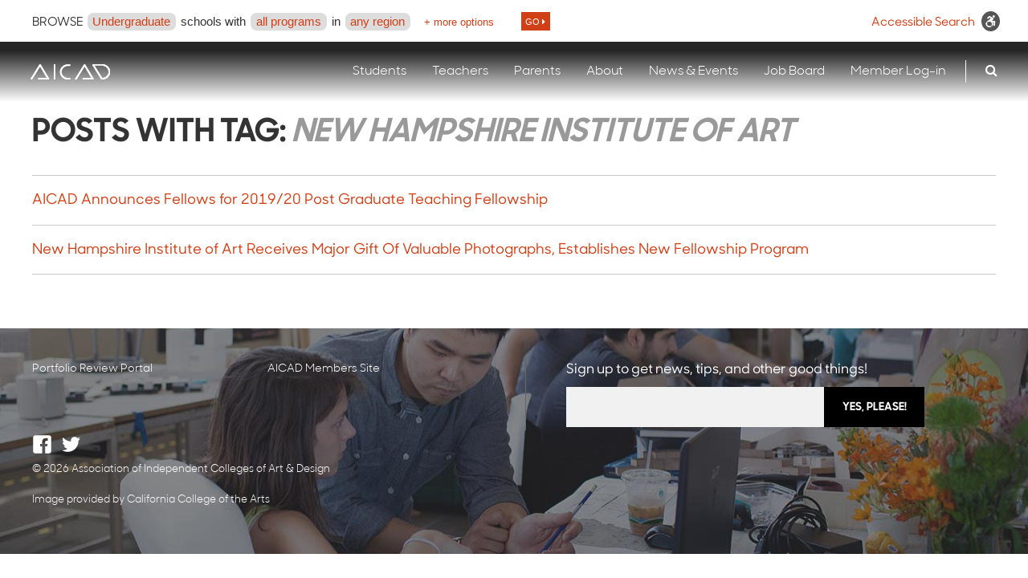

--- FILE ---
content_type: text/html; charset=UTF-8
request_url: https://www.aicad.org/tag/new-hampshire-institute-of-art/
body_size: 12519
content:
<!DOCTYPE html>
<!--[if IE 9 ]><html lang="en" class="ie ie9"> <![endif]-->
<!--[if (gt IE 9)|!(IE)]><!--> <html lang="en-US"> <!--<![endif]-->
<head>
<title>Posts with Tag: New Hampshire Institute of Art - AICAD</title>
<meta charset="UTF-8" />
<meta name="viewport" content="initial-scale=1.0">

<link rel="apple-touch-icon" sizes="57x57" href="https://www.aicad.org/wp-content/themes/aicad/assets/img/favicon/apple-icon-57x57.png">
<link rel="apple-touch-icon" sizes="60x60" href="https://www.aicad.org/wp-content/themes/aicad/assets/img/favicon/apple-icon-60x60.png">
<link rel="apple-touch-icon" sizes="72x72" href="https://www.aicad.org/wp-content/themes/aicad/assets/img/favicon/apple-icon-72x72.png">
<link rel="apple-touch-icon" sizes="76x76" href="https://www.aicad.org/wp-content/themes/aicad/assets/img/favicon/apple-icon-76x76.png">
<link rel="apple-touch-icon" sizes="114x114" href="https://www.aicad.org/wp-content/themes/aicad/assets/img/favicon/apple-icon-114x114.png">
<link rel="apple-touch-icon" sizes="120x120" href="https://www.aicad.org/wp-content/themes/aicad/assets/img/favicon/apple-icon-120x120.png">
<link rel="apple-touch-icon" sizes="144x144" href="https://www.aicad.org/wp-content/themes/aicad/assets/img/favicon/apple-icon-144x144.png">
<link rel="apple-touch-icon" sizes="152x152" href="https://www.aicad.org/wp-content/themes/aicad/assets/img/favicon/apple-icon-152x152.png">
<link rel="apple-touch-icon" sizes="180x180" href="https://www.aicad.org/wp-content/themes/aicad/assets/img/favicon/apple-icon-180x180.png">
<link rel="icon" type="image/png" sizes="192x192"  href="https://www.aicad.org/wp-content/themes/aicad/assets/img/favicon/android-icon-192x192.png">
<link rel="icon" type="image/png" sizes="32x32" href="https://www.aicad.org/wp-content/themes/aicad/assets/img/favicon/favicon-32x32.png">
<link rel="icon" type="image/png" sizes="96x96" href="https://www.aicad.org/wp-content/themes/aicad/assets/img/favicon/favicon-96x96.png">
<link rel="icon" type="image/png" sizes="16x16" href="https://www.aicad.org/wp-content/themes/aicad/assets/img/favicon/favicon-16x16.png">
<link rel="shortcut icon" href="https://www.aicad.org/wp-content/themes/aicad/assets/img/favicon/favicon.ico">
<meta name="msapplication-TileColor" content="#ffffff">
<meta name="msapplication-TileImage" content="/ms-icon-144x144.png">
<meta name="theme-color" content="#ffffff">

<link rel="profile" href="http://gmpg.org/xfn/11" />
<link rel="pingback" href="https://www.aicad.org/xmlrpc.php" />

<link rel="stylesheet" href="https://www.aicad.org/wp-content/themes/aicad/style.css" />

<meta name='robots' content='index, follow, max-image-preview:large, max-snippet:-1, max-video-preview:-1' />

	<!-- This site is optimized with the Yoast SEO plugin v26.5 - https://yoast.com/wordpress/plugins/seo/ -->
	<link rel="canonical" href="https://www.aicad.org/tag/new-hampshire-institute-of-art/" />
	<meta property="og:locale" content="en_US" />
	<meta property="og:type" content="article" />
	<meta property="og:title" content="Posts with Tag: New Hampshire Institute of Art - AICAD" />
	<meta property="og:url" content="https://www.aicad.org/tag/new-hampshire-institute-of-art/" />
	<meta property="og:site_name" content="AICAD" />
	<meta name="twitter:card" content="summary_large_image" />
	<script type="application/ld+json" class="yoast-schema-graph">{"@context":"https://schema.org","@graph":[{"@type":"CollectionPage","@id":"https://www.aicad.org/tag/new-hampshire-institute-of-art/","url":"https://www.aicad.org/tag/new-hampshire-institute-of-art/","name":"Posts with Tag: New Hampshire Institute of Art - AICAD","isPartOf":{"@id":"https://www.aicad.org/#website"},"breadcrumb":{"@id":"https://www.aicad.org/tag/new-hampshire-institute-of-art/#breadcrumb"},"inLanguage":"en-US"},{"@type":"BreadcrumbList","@id":"https://www.aicad.org/tag/new-hampshire-institute-of-art/#breadcrumb","itemListElement":[{"@type":"ListItem","position":1,"name":"Home","item":"https://www.aicad.org/"},{"@type":"ListItem","position":2,"name":"New Hampshire Institute of Art"}]},{"@type":"WebSite","@id":"https://www.aicad.org/#website","url":"https://www.aicad.org/","name":"AICAD","description":"Association of Independent Colleges of Art &amp; Design","potentialAction":[{"@type":"SearchAction","target":{"@type":"EntryPoint","urlTemplate":"https://www.aicad.org/?s={search_term_string}"},"query-input":{"@type":"PropertyValueSpecification","valueRequired":true,"valueName":"search_term_string"}}],"inLanguage":"en-US"}]}</script>
	<!-- / Yoast SEO plugin. -->


<link rel='dns-prefetch' href='//ajax.googleapis.com' />
<link rel='dns-prefetch' href='//maxcdn.bootstrapcdn.com' />
<link rel="alternate" type="application/rss+xml" title="AICAD &raquo; New Hampshire Institute of Art Tag Feed" href="https://www.aicad.org/tag/new-hampshire-institute-of-art/feed/" />
<style id='wp-block-library-inline-css' type='text/css'>
:root{--wp-block-synced-color:#7a00df;--wp-block-synced-color--rgb:122,0,223;--wp-bound-block-color:var(--wp-block-synced-color);--wp-editor-canvas-background:#ddd;--wp-admin-theme-color:#007cba;--wp-admin-theme-color--rgb:0,124,186;--wp-admin-theme-color-darker-10:#006ba1;--wp-admin-theme-color-darker-10--rgb:0,107,160.5;--wp-admin-theme-color-darker-20:#005a87;--wp-admin-theme-color-darker-20--rgb:0,90,135;--wp-admin-border-width-focus:2px}@media (min-resolution:192dpi){:root{--wp-admin-border-width-focus:1.5px}}.wp-element-button{cursor:pointer}:root .has-very-light-gray-background-color{background-color:#eee}:root .has-very-dark-gray-background-color{background-color:#313131}:root .has-very-light-gray-color{color:#eee}:root .has-very-dark-gray-color{color:#313131}:root .has-vivid-green-cyan-to-vivid-cyan-blue-gradient-background{background:linear-gradient(135deg,#00d084,#0693e3)}:root .has-purple-crush-gradient-background{background:linear-gradient(135deg,#34e2e4,#4721fb 50%,#ab1dfe)}:root .has-hazy-dawn-gradient-background{background:linear-gradient(135deg,#faaca8,#dad0ec)}:root .has-subdued-olive-gradient-background{background:linear-gradient(135deg,#fafae1,#67a671)}:root .has-atomic-cream-gradient-background{background:linear-gradient(135deg,#fdd79a,#004a59)}:root .has-nightshade-gradient-background{background:linear-gradient(135deg,#330968,#31cdcf)}:root .has-midnight-gradient-background{background:linear-gradient(135deg,#020381,#2874fc)}:root{--wp--preset--font-size--normal:16px;--wp--preset--font-size--huge:42px}.has-regular-font-size{font-size:1em}.has-larger-font-size{font-size:2.625em}.has-normal-font-size{font-size:var(--wp--preset--font-size--normal)}.has-huge-font-size{font-size:var(--wp--preset--font-size--huge)}.has-text-align-center{text-align:center}.has-text-align-left{text-align:left}.has-text-align-right{text-align:right}.has-fit-text{white-space:nowrap!important}#end-resizable-editor-section{display:none}.aligncenter{clear:both}.items-justified-left{justify-content:flex-start}.items-justified-center{justify-content:center}.items-justified-right{justify-content:flex-end}.items-justified-space-between{justify-content:space-between}.screen-reader-text{border:0;clip-path:inset(50%);height:1px;margin:-1px;overflow:hidden;padding:0;position:absolute;width:1px;word-wrap:normal!important}.screen-reader-text:focus{background-color:#ddd;clip-path:none;color:#444;display:block;font-size:1em;height:auto;left:5px;line-height:normal;padding:15px 23px 14px;text-decoration:none;top:5px;width:auto;z-index:100000}html :where(.has-border-color){border-style:solid}html :where([style*=border-top-color]){border-top-style:solid}html :where([style*=border-right-color]){border-right-style:solid}html :where([style*=border-bottom-color]){border-bottom-style:solid}html :where([style*=border-left-color]){border-left-style:solid}html :where([style*=border-width]){border-style:solid}html :where([style*=border-top-width]){border-top-style:solid}html :where([style*=border-right-width]){border-right-style:solid}html :where([style*=border-bottom-width]){border-bottom-style:solid}html :where([style*=border-left-width]){border-left-style:solid}html :where(img[class*=wp-image-]){height:auto;max-width:100%}:where(figure){margin:0 0 1em}html :where(.is-position-sticky){--wp-admin--admin-bar--position-offset:var(--wp-admin--admin-bar--height,0px)}@media screen and (max-width:600px){html :where(.is-position-sticky){--wp-admin--admin-bar--position-offset:0px}}

/*# sourceURL=wp-block-library-inline-css */
</style><style id='global-styles-inline-css' type='text/css'>
:root{--wp--preset--aspect-ratio--square: 1;--wp--preset--aspect-ratio--4-3: 4/3;--wp--preset--aspect-ratio--3-4: 3/4;--wp--preset--aspect-ratio--3-2: 3/2;--wp--preset--aspect-ratio--2-3: 2/3;--wp--preset--aspect-ratio--16-9: 16/9;--wp--preset--aspect-ratio--9-16: 9/16;--wp--preset--color--black: #000000;--wp--preset--color--cyan-bluish-gray: #abb8c3;--wp--preset--color--white: #ffffff;--wp--preset--color--pale-pink: #f78da7;--wp--preset--color--vivid-red: #cf2e2e;--wp--preset--color--luminous-vivid-orange: #ff6900;--wp--preset--color--luminous-vivid-amber: #fcb900;--wp--preset--color--light-green-cyan: #7bdcb5;--wp--preset--color--vivid-green-cyan: #00d084;--wp--preset--color--pale-cyan-blue: #8ed1fc;--wp--preset--color--vivid-cyan-blue: #0693e3;--wp--preset--color--vivid-purple: #9b51e0;--wp--preset--gradient--vivid-cyan-blue-to-vivid-purple: linear-gradient(135deg,rgb(6,147,227) 0%,rgb(155,81,224) 100%);--wp--preset--gradient--light-green-cyan-to-vivid-green-cyan: linear-gradient(135deg,rgb(122,220,180) 0%,rgb(0,208,130) 100%);--wp--preset--gradient--luminous-vivid-amber-to-luminous-vivid-orange: linear-gradient(135deg,rgb(252,185,0) 0%,rgb(255,105,0) 100%);--wp--preset--gradient--luminous-vivid-orange-to-vivid-red: linear-gradient(135deg,rgb(255,105,0) 0%,rgb(207,46,46) 100%);--wp--preset--gradient--very-light-gray-to-cyan-bluish-gray: linear-gradient(135deg,rgb(238,238,238) 0%,rgb(169,184,195) 100%);--wp--preset--gradient--cool-to-warm-spectrum: linear-gradient(135deg,rgb(74,234,220) 0%,rgb(151,120,209) 20%,rgb(207,42,186) 40%,rgb(238,44,130) 60%,rgb(251,105,98) 80%,rgb(254,248,76) 100%);--wp--preset--gradient--blush-light-purple: linear-gradient(135deg,rgb(255,206,236) 0%,rgb(152,150,240) 100%);--wp--preset--gradient--blush-bordeaux: linear-gradient(135deg,rgb(254,205,165) 0%,rgb(254,45,45) 50%,rgb(107,0,62) 100%);--wp--preset--gradient--luminous-dusk: linear-gradient(135deg,rgb(255,203,112) 0%,rgb(199,81,192) 50%,rgb(65,88,208) 100%);--wp--preset--gradient--pale-ocean: linear-gradient(135deg,rgb(255,245,203) 0%,rgb(182,227,212) 50%,rgb(51,167,181) 100%);--wp--preset--gradient--electric-grass: linear-gradient(135deg,rgb(202,248,128) 0%,rgb(113,206,126) 100%);--wp--preset--gradient--midnight: linear-gradient(135deg,rgb(2,3,129) 0%,rgb(40,116,252) 100%);--wp--preset--font-size--small: 13px;--wp--preset--font-size--medium: 20px;--wp--preset--font-size--large: 36px;--wp--preset--font-size--x-large: 42px;--wp--preset--spacing--20: 0.44rem;--wp--preset--spacing--30: 0.67rem;--wp--preset--spacing--40: 1rem;--wp--preset--spacing--50: 1.5rem;--wp--preset--spacing--60: 2.25rem;--wp--preset--spacing--70: 3.38rem;--wp--preset--spacing--80: 5.06rem;--wp--preset--shadow--natural: 6px 6px 9px rgba(0, 0, 0, 0.2);--wp--preset--shadow--deep: 12px 12px 50px rgba(0, 0, 0, 0.4);--wp--preset--shadow--sharp: 6px 6px 0px rgba(0, 0, 0, 0.2);--wp--preset--shadow--outlined: 6px 6px 0px -3px rgb(255, 255, 255), 6px 6px rgb(0, 0, 0);--wp--preset--shadow--crisp: 6px 6px 0px rgb(0, 0, 0);}:where(.is-layout-flex){gap: 0.5em;}:where(.is-layout-grid){gap: 0.5em;}body .is-layout-flex{display: flex;}.is-layout-flex{flex-wrap: wrap;align-items: center;}.is-layout-flex > :is(*, div){margin: 0;}body .is-layout-grid{display: grid;}.is-layout-grid > :is(*, div){margin: 0;}:where(.wp-block-columns.is-layout-flex){gap: 2em;}:where(.wp-block-columns.is-layout-grid){gap: 2em;}:where(.wp-block-post-template.is-layout-flex){gap: 1.25em;}:where(.wp-block-post-template.is-layout-grid){gap: 1.25em;}.has-black-color{color: var(--wp--preset--color--black) !important;}.has-cyan-bluish-gray-color{color: var(--wp--preset--color--cyan-bluish-gray) !important;}.has-white-color{color: var(--wp--preset--color--white) !important;}.has-pale-pink-color{color: var(--wp--preset--color--pale-pink) !important;}.has-vivid-red-color{color: var(--wp--preset--color--vivid-red) !important;}.has-luminous-vivid-orange-color{color: var(--wp--preset--color--luminous-vivid-orange) !important;}.has-luminous-vivid-amber-color{color: var(--wp--preset--color--luminous-vivid-amber) !important;}.has-light-green-cyan-color{color: var(--wp--preset--color--light-green-cyan) !important;}.has-vivid-green-cyan-color{color: var(--wp--preset--color--vivid-green-cyan) !important;}.has-pale-cyan-blue-color{color: var(--wp--preset--color--pale-cyan-blue) !important;}.has-vivid-cyan-blue-color{color: var(--wp--preset--color--vivid-cyan-blue) !important;}.has-vivid-purple-color{color: var(--wp--preset--color--vivid-purple) !important;}.has-black-background-color{background-color: var(--wp--preset--color--black) !important;}.has-cyan-bluish-gray-background-color{background-color: var(--wp--preset--color--cyan-bluish-gray) !important;}.has-white-background-color{background-color: var(--wp--preset--color--white) !important;}.has-pale-pink-background-color{background-color: var(--wp--preset--color--pale-pink) !important;}.has-vivid-red-background-color{background-color: var(--wp--preset--color--vivid-red) !important;}.has-luminous-vivid-orange-background-color{background-color: var(--wp--preset--color--luminous-vivid-orange) !important;}.has-luminous-vivid-amber-background-color{background-color: var(--wp--preset--color--luminous-vivid-amber) !important;}.has-light-green-cyan-background-color{background-color: var(--wp--preset--color--light-green-cyan) !important;}.has-vivid-green-cyan-background-color{background-color: var(--wp--preset--color--vivid-green-cyan) !important;}.has-pale-cyan-blue-background-color{background-color: var(--wp--preset--color--pale-cyan-blue) !important;}.has-vivid-cyan-blue-background-color{background-color: var(--wp--preset--color--vivid-cyan-blue) !important;}.has-vivid-purple-background-color{background-color: var(--wp--preset--color--vivid-purple) !important;}.has-black-border-color{border-color: var(--wp--preset--color--black) !important;}.has-cyan-bluish-gray-border-color{border-color: var(--wp--preset--color--cyan-bluish-gray) !important;}.has-white-border-color{border-color: var(--wp--preset--color--white) !important;}.has-pale-pink-border-color{border-color: var(--wp--preset--color--pale-pink) !important;}.has-vivid-red-border-color{border-color: var(--wp--preset--color--vivid-red) !important;}.has-luminous-vivid-orange-border-color{border-color: var(--wp--preset--color--luminous-vivid-orange) !important;}.has-luminous-vivid-amber-border-color{border-color: var(--wp--preset--color--luminous-vivid-amber) !important;}.has-light-green-cyan-border-color{border-color: var(--wp--preset--color--light-green-cyan) !important;}.has-vivid-green-cyan-border-color{border-color: var(--wp--preset--color--vivid-green-cyan) !important;}.has-pale-cyan-blue-border-color{border-color: var(--wp--preset--color--pale-cyan-blue) !important;}.has-vivid-cyan-blue-border-color{border-color: var(--wp--preset--color--vivid-cyan-blue) !important;}.has-vivid-purple-border-color{border-color: var(--wp--preset--color--vivid-purple) !important;}.has-vivid-cyan-blue-to-vivid-purple-gradient-background{background: var(--wp--preset--gradient--vivid-cyan-blue-to-vivid-purple) !important;}.has-light-green-cyan-to-vivid-green-cyan-gradient-background{background: var(--wp--preset--gradient--light-green-cyan-to-vivid-green-cyan) !important;}.has-luminous-vivid-amber-to-luminous-vivid-orange-gradient-background{background: var(--wp--preset--gradient--luminous-vivid-amber-to-luminous-vivid-orange) !important;}.has-luminous-vivid-orange-to-vivid-red-gradient-background{background: var(--wp--preset--gradient--luminous-vivid-orange-to-vivid-red) !important;}.has-very-light-gray-to-cyan-bluish-gray-gradient-background{background: var(--wp--preset--gradient--very-light-gray-to-cyan-bluish-gray) !important;}.has-cool-to-warm-spectrum-gradient-background{background: var(--wp--preset--gradient--cool-to-warm-spectrum) !important;}.has-blush-light-purple-gradient-background{background: var(--wp--preset--gradient--blush-light-purple) !important;}.has-blush-bordeaux-gradient-background{background: var(--wp--preset--gradient--blush-bordeaux) !important;}.has-luminous-dusk-gradient-background{background: var(--wp--preset--gradient--luminous-dusk) !important;}.has-pale-ocean-gradient-background{background: var(--wp--preset--gradient--pale-ocean) !important;}.has-electric-grass-gradient-background{background: var(--wp--preset--gradient--electric-grass) !important;}.has-midnight-gradient-background{background: var(--wp--preset--gradient--midnight) !important;}.has-small-font-size{font-size: var(--wp--preset--font-size--small) !important;}.has-medium-font-size{font-size: var(--wp--preset--font-size--medium) !important;}.has-large-font-size{font-size: var(--wp--preset--font-size--large) !important;}.has-x-large-font-size{font-size: var(--wp--preset--font-size--x-large) !important;}
/*# sourceURL=global-styles-inline-css */
</style>

<style id='classic-theme-styles-inline-css' type='text/css'>
/*! This file is auto-generated */
.wp-block-button__link{color:#fff;background-color:#32373c;border-radius:9999px;box-shadow:none;text-decoration:none;padding:calc(.667em + 2px) calc(1.333em + 2px);font-size:1.125em}.wp-block-file__button{background:#32373c;color:#fff;text-decoration:none}
/*# sourceURL=/wp-includes/css/classic-themes.min.css */
</style>
<link rel='stylesheet' id='aicad-css' href='https://www.aicad.org/wp-content/themes/aicad/assets/css/global.min.css?ver=20260129100656'  media='all' />
<link rel='stylesheet' id='font-awesome-css' href='https://maxcdn.bootstrapcdn.com/font-awesome/4.7.0/css/font-awesome.min.css?ver=20260129100656'  media='all' />
<link rel='stylesheet' id='wp-pagenavi-css' href='https://www.aicad.org/wp-content/plugins/wp-pagenavi/pagenavi-css.css?ver=2.70'  media='all' />
<script  src="//ajax.googleapis.com/ajax/libs/jquery/2.1.4/jquery.min.js?ver=2.1.4" id="jquery-js"></script>
<script  src="https://www.aicad.org/wp-content/themes/aicad/assets/js/vendor/galleria/galleria-1.4.2.min.js?ver=1.4.2" id="galleria-js"></script>
<link rel="https://api.w.org/" href="https://www.aicad.org/wp-json/" /><link rel="alternate" title="JSON" type="application/json" href="https://www.aicad.org/wp-json/wp/v2/tags/1585" /><link rel="EditURI" type="application/rsd+xml" title="RSD" href="https://www.aicad.org/xmlrpc.php?rsd" />
<meta name="generator" content="Powered by Slider Revolution 6.7.40 - responsive, Mobile-Friendly Slider Plugin for WordPress with comfortable drag and drop interface." />
<script>function setREVStartSize(e){
			//window.requestAnimationFrame(function() {
				window.RSIW = window.RSIW===undefined ? window.innerWidth : window.RSIW;
				window.RSIH = window.RSIH===undefined ? window.innerHeight : window.RSIH;
				try {
					var pw = document.getElementById(e.c).parentNode.offsetWidth,
						newh;
					pw = pw===0 || isNaN(pw) || (e.l=="fullwidth" || e.layout=="fullwidth") ? window.RSIW : pw;
					e.tabw = e.tabw===undefined ? 0 : parseInt(e.tabw);
					e.thumbw = e.thumbw===undefined ? 0 : parseInt(e.thumbw);
					e.tabh = e.tabh===undefined ? 0 : parseInt(e.tabh);
					e.thumbh = e.thumbh===undefined ? 0 : parseInt(e.thumbh);
					e.tabhide = e.tabhide===undefined ? 0 : parseInt(e.tabhide);
					e.thumbhide = e.thumbhide===undefined ? 0 : parseInt(e.thumbhide);
					e.mh = e.mh===undefined || e.mh=="" || e.mh==="auto" ? 0 : parseInt(e.mh,0);
					if(e.layout==="fullscreen" || e.l==="fullscreen")
						newh = Math.max(e.mh,window.RSIH);
					else{
						e.gw = Array.isArray(e.gw) ? e.gw : [e.gw];
						for (var i in e.rl) if (e.gw[i]===undefined || e.gw[i]===0) e.gw[i] = e.gw[i-1];
						e.gh = e.el===undefined || e.el==="" || (Array.isArray(e.el) && e.el.length==0)? e.gh : e.el;
						e.gh = Array.isArray(e.gh) ? e.gh : [e.gh];
						for (var i in e.rl) if (e.gh[i]===undefined || e.gh[i]===0) e.gh[i] = e.gh[i-1];
											
						var nl = new Array(e.rl.length),
							ix = 0,
							sl;
						e.tabw = e.tabhide>=pw ? 0 : e.tabw;
						e.thumbw = e.thumbhide>=pw ? 0 : e.thumbw;
						e.tabh = e.tabhide>=pw ? 0 : e.tabh;
						e.thumbh = e.thumbhide>=pw ? 0 : e.thumbh;
						for (var i in e.rl) nl[i] = e.rl[i]<window.RSIW ? 0 : e.rl[i];
						sl = nl[0];
						for (var i in nl) if (sl>nl[i] && nl[i]>0) { sl = nl[i]; ix=i;}
						var m = pw>(e.gw[ix]+e.tabw+e.thumbw) ? 1 : (pw-(e.tabw+e.thumbw)) / (e.gw[ix]);
						newh =  (e.gh[ix] * m) + (e.tabh + e.thumbh);
					}
					var el = document.getElementById(e.c);
					if (el!==null && el) el.style.height = newh+"px";
					el = document.getElementById(e.c+"_wrapper");
					if (el!==null && el) {
						el.style.height = newh+"px";
						el.style.display = "block";
					}
				} catch(e){
					console.log("Failure at Presize of Slider:" + e)
				}
			//});
		  };</script>
		<style type="text/css" id="wp-custom-css">
			#searchform legend { display:none }		</style>
		
		<!-- Google tag (gtag.js) -->
		<script async src="https://www.googletagmanager.com/gtag/js?id=G-V63V7MWXHK"></script>
		<script>
		window.dataLayer = window.dataLayer || [];
		function gtag(){dataLayer.push(arguments);}
		gtag('js', new Date());

		gtag('config', 'G-V63V7MWXHK');
		</script>

	
<link rel='stylesheet' id='rs-plugin-settings-css' href='//www.aicad.org/wp-content/plugins/revslider/sr6/assets/css/rs6.css?ver=6.7.40'  media='all' />
<style id='rs-plugin-settings-inline-css' type='text/css'>
#rs-demo-id {}
/*# sourceURL=rs-plugin-settings-inline-css */
</style>
</head>

<body class="archive tag tag-new-hampshire-institute-of-art tag-1585 wp-theme-aicad" id="top">
	<div id="fb-root"></div>
	<script>(function(d, s, id) {
	  var js, fjs = d.getElementsByTagName(s)[0];
	  if (d.getElementById(id)) return;
	  js = d.createElement(s); js.id = id;
	  js.src = "//connect.facebook.net/en_US/sdk.js#xfbml=1&version=v2.5";
	  fjs.parentNode.insertBefore(js, fjs);
	}(document, 'script', 'facebook-jssdk'));</script>

    <header>
    	<section class="global-search noPrint">
    		<section id="filter-schools" class="full-width desktop">

				    <a href="javascript:;" class="close">X</a>

					<ul>
				        <li class="title"><strong>BROWSE</strong></li>
				        <li class="filter degrees"><a href="javascript:;" class="type degree">Undergraduate</a>
							<div class="arrow-box"><ul class='submenu'>
<li><a href='javascript:;' data-degree-id='undergrad' data-degree-title='Undergraduate'>Undergraduate</a></li>
<li><a href='javascript:;' data-degree-id='grad' data-degree-title='Graduate'>Graduate</a></li>
</ul>
</div>
				        </li>
				        <li class="label"> schools with </li>
				        <li class="filter programs"><a href="javascript:;" class="type program">all programs</a>
							<div class="arrow-box"><ul class='submenu'>
<li><a href='javascript:;' data-program-id='' data-program-title='all programs'>All programs</a></li>
<li><a href='javascript:;' data-program-id='149' data-program-title='Advertising Design'>Advertising Design</a></li>
<li><a href='javascript:;' data-program-id='101' data-program-title='Animation'>Animation</a></li>
<li><a href='javascript:;' data-program-id='125' data-program-title='Architecture'>Architecture</a></li>
<li><a href='javascript:;' data-program-id='41' data-program-title='Art Education'>Art Education</a></li>
<li><a href='javascript:;' data-program-id='48' data-program-title='Art History/Theory/Criticism'>Art History/Theory/Criticism</a></li>
<li><a href='javascript:;' data-program-id='79' data-program-title='Art/Fine Arts/Studio Art'>Art/Fine Arts/Studio Art</a></li>
<li><a href='javascript:;' data-program-id='12' data-program-title='Arts Administration'>Arts Administration</a></li>
<li><a href='javascript:;' data-program-id='43' data-program-title='Arts Therapy'>Arts Therapy</a></li>
<li><a href='javascript:;' data-program-id='56' data-program-title='Book Arts/Paper'>Book Arts/Paper</a></li>
<li><a href='javascript:;' data-program-id='14' data-program-title='Business/Management'>Business/Management</a></li>
<li><a href='javascript:;' data-program-id='58' data-program-title='Ceramics'>Ceramics</a></li>
<li><a href='javascript:;' data-program-id='127' data-program-title='City &#038; Regional Planning'>City &#038; Regional Planning</a></li>
<li><a href='javascript:;' data-program-id='151' data-program-title='Comic Art'>Comic Art</a></li>
<li><a href='javascript:;' data-program-id='46' data-program-title='Community Arts'>Community Arts</a></li>
<li><a href='javascript:;' data-program-id='103' data-program-title='Computer Art/Digital Arts'>Computer Art/Digital Arts</a></li>
<li><a href='javascript:;' data-program-id='60' data-program-title='Craft'>Craft</a></li>
<li><a href='javascript:;' data-program-id='50' data-program-title='Curatorial/Museum Studies'>Curatorial/Museum Studies</a></li>
<li><a href='javascript:;' data-program-id='119' data-program-title='Dance'>Dance</a></li>
<li><a href='javascript:;' data-program-id='17' data-program-title='Design Management'>Design Management</a></li>
<li><a href='javascript:;' data-program-id='105' data-program-title='Digital Media'>Digital Media</a></li>
<li><a href='javascript:;' data-program-id='81' data-program-title='Drawing'>Drawing</a></li>
<li><a href='javascript:;' data-program-id='93' data-program-title='English/Writing'>English/Writing</a></li>
<li><a href='javascript:;' data-program-id='107' data-program-title='Entertainment Arts'>Entertainment Arts</a></li>
<li><a href='javascript:;' data-program-id='6572' data-program-title='Entrepreneurial Studies'>Entrepreneurial Studies</a></li>
<li><a href='javascript:;' data-program-id='129' data-program-title='Environmental Design'>Environmental Design</a></li>
<li><a href='javascript:;' data-program-id='52' data-program-title='Exhibition Design'>Exhibition Design</a></li>
<li><a href='javascript:;' data-program-id='131' data-program-title='Fashion Design'>Fashion Design</a></li>
<li><a href='javascript:;' data-program-id='62' data-program-title='Fibers/Textiles'>Fibers/Textiles</a></li>
<li><a href='javascript:;' data-program-id='73' data-program-title='Film'>Film</a></li>
<li><a href='javascript:;' data-program-id='64' data-program-title='Furniture/Wood'>Furniture/Wood</a></li>
<li><a href='javascript:;' data-program-id='109' data-program-title='Game Art/Game Design'>Game Art/Game Design</a></li>
<li><a href='javascript:;' data-program-id='153' data-program-title='General 2-D Design'>General 2-D Design</a></li>
<li><a href='javascript:;' data-program-id='133' data-program-title='General 3-D Design'>General 3-D Design</a></li>
<li><a href='javascript:;' data-program-id='4998' data-program-title='General Education'>General Education</a></li>
<li><a href='javascript:;' data-program-id='66' data-program-title='Glass'>Glass</a></li>
<li><a href='javascript:;' data-program-id='155' data-program-title='Graphic Design'>Graphic Design</a></li>
<li><a href='javascript:;' data-program-id='135' data-program-title='Historic Preservation'>Historic Preservation</a></li>
<li><a href='javascript:;' data-program-id='54' data-program-title='History of Decorative Arts'>History of Decorative Arts</a></li>
<li><a href='javascript:;' data-program-id='157' data-program-title='Illustration'>Illustration</a></li>
<li><a href='javascript:;' data-program-id='97' data-program-title='Individualized Major'>Individualized Major</a></li>
<li><a href='javascript:;' data-program-id='137' data-program-title='Industrial Design / Product Design'>Industrial Design / Product Design</a></li>
<li><a href='javascript:;' data-program-id='111' data-program-title='Interactive Media'>Interactive Media</a></li>
<li><a href='javascript:;' data-program-id='99' data-program-title='Interdisciplinary'>Interdisciplinary</a></li>
<li><a href='javascript:;' data-program-id='139' data-program-title='Interior Design'>Interior Design</a></li>
<li><a href='javascript:;' data-program-id='141' data-program-title='Landscape Architecture'>Landscape Architecture</a></li>
<li><a href='javascript:;' data-program-id='143' data-program-title='Lighting Design'>Lighting Design</a></li>
<li><a href='javascript:;' data-program-id='113' data-program-title='Media Art &#038; Design'>Media Art &#038; Design</a></li>
<li><a href='javascript:;' data-program-id='159' data-program-title='Medical Illustration'>Medical Illustration</a></li>
<li><a href='javascript:;' data-program-id='68' data-program-title='Metals/Jewelry/Enameling'>Metals/Jewelry/Enameling</a></li>
<li><a href='javascript:;' data-program-id='121' data-program-title='Music'>Music</a></li>
<li><a href='javascript:;' data-program-id='83' data-program-title='New Genres/Performance'>New Genres/Performance</a></li>
<li><a href='javascript:;' data-program-id='85' data-program-title='Painting'>Painting</a></li>
<li><a href='javascript:;' data-program-id='75' data-program-title='Photography'>Photography</a></li>
<li><a href='javascript:;' data-program-id='87' data-program-title='Printmaking'>Printmaking</a></li>
<li><a href='javascript:;' data-program-id='89' data-program-title='Public/Social Practice'>Public/Social Practice</a></li>
<li><a href='javascript:;' data-program-id='91' data-program-title='Sculpture'>Sculpture</a></li>
<li><a href='javascript:;' data-program-id='95' data-program-title='Social Sciences'>Social Sciences</a></li>
<li><a href='javascript:;' data-program-id='115' data-program-title='Sonic/Sound Art'>Sonic/Sound Art</a></li>
<li><a href='javascript:;' data-program-id='6485' data-program-title='Sustainability'>Sustainability</a></li>
<li><a href='javascript:;' data-program-id='123' data-program-title='Theatre'>Theatre</a></li>
<li><a href='javascript:;' data-program-id='117' data-program-title='Time-Based Media'>Time-Based Media</a></li>
<li><a href='javascript:;' data-program-id='145' data-program-title='Toy Design'>Toy Design</a></li>
<li><a href='javascript:;' data-program-id='147' data-program-title='Transportation Design'>Transportation Design</a></li>
<li><a href='javascript:;' data-program-id='77' data-program-title='Video'>Video</a></li>
<li><a href='javascript:;' data-program-id='7297' data-program-title='Virtual &#038; Augmented Reality Design'>Virtual &#038; Augmented Reality Design</a></li>
<li><a href='javascript:;' data-program-id='161' data-program-title='Visual Communications'>Visual Communications</a></li>
</ul>
</div>
				        </li>
				        <li class="label in-on"> in </li>
				        <li class="filter regions"><a href="javascript:;" class="type region">any region</a>
							<div class="arrow-box"><ul class='submenu'>
<li><a href='javascript:;' data-region-id='' data-region-title='any region'>Any region</a></li>
<li><a href='javascript:;' data-region-id='northeast' data-region-title='the Northeast'>Northeast</a></li>
<li><a href='javascript:;' data-region-id='south' data-region-title='the South'>South</a></li>
<li><a href='javascript:;' data-region-id='midwest' data-region-title='the Midwest'>Midwest</a></li>
<li><a href='javascript:;' data-region-id='northwest' data-region-title='the Pacific Northwest'>Pacific Northwest</a></li>
<li><a href='javascript:;' data-region-id='westcoast' data-region-title='the West Coast'>West Coast</a></li>
<li><a href='javascript:;' data-region-id='canada' data-region-title='Canada'>Canada</a></li>
</ul>
</div>
				        </li>

								<li class="label more-options"><a href="javascript:;">+ more options</a></li>
				        <li class="label go-button"><button class="filter-schools">GO <i class="fa fa-caret-right"></i></button></li>
				    </ul>

					<form class="filter-school-data" method="POST" action="/schools">

						<div><label for="sID">School Size:</label> 	<select name="sID" id="sID">
												<option value="">Select One</option>
												<option value="1">&lt; 300 FTE</option>
												<option value="2">300 to 499 FTE</option>
												<option value="3">500 to 999 FTE</option>
												<option value="4">1,000 to 1,999 FTE</option>
												<option value="5">2,000 to 3,999 FTE</option>
												<option value="6">4,000+ FTE</option>
											</select></div>
						<div>
							<table class="undergrad">
								<tr>
									<td colspan="2">Bachelor&rsquo;s Degree Options</td>
								</tr>
								<tr>
									<td><input type="checkbox" name="program-availability[]" value="7" id="bachelors-degree-major" /> <label for="bachelors-degree-major">Major</label></td>
									<td><input type="checkbox" name="program-availability[]" value="8" id="bachelors-degree-minor" /> <label for="bachelors-degree-minor">Minor</label></td>
								</tr>
							</table>
							<!-- 12 MID, 13 MLA, 14 MPS, 15 Med -->
							<table class="grad">
								<tr>
									<td colspan="2">Masters Degree Options</td>
								</tr>
								<tr>
									<td><input type="checkbox" name="masters-degrees[]" value="10" id="dma" /> <label for="dma">DMA</label></td>
									<td><input type="checkbox" name="masters-degrees[]" value="3" id="ma" /> <label for="ma">MA</label></td>
								</tr>
								<tr>
									<td><input type="checkbox" name="masters-degrees[]" value="8" id="maa" /> <label for="maa">MAA</label></td>
									<td><input type="checkbox" name="masters-degrees[]" value="7" id="maae" /> <label for="maae">MAAE</label></td>
								</tr>
								<tr>
									<td><input type="checkbox" name="masters-degrees[]" value="4" id="march" /> <label for="march">MArch</label></td>
									<td><input type="checkbox" name="masters-degrees[]" value="1" id="mat" /> <label for="mat">MAT</label></td>
								</tr>
								<tr>
									<td><input type="checkbox" name="masters-degrees[]" value="9" id="mba" /> <label for="mba">MBA</label></td>
									<td><input type="checkbox" name="masters-degrees[]" value="6" id="mdes" /> <label for="mdes">MDes</label></td>
								</tr>
								<tr>
									<td><input type="checkbox" name="masters-degrees[]" value="15" id="med" /> <label for="med">MED</label></td>
									<td><input type="checkbox" name="masters-degrees[]" value="2" id="mfa" /> <label for="mfa">MFA</label></td>
								</tr>
								<tr>
									<td><input type="checkbox" name="masters-degrees[]" value="12" id="mid" /> <label for="mid">MID</label></td>
									<td><input type="checkbox" name="masters-degrees[]" value="13" id="mla" /> <label for="mla">MLA</label></td>
								</tr>
								<tr>
									<td><input type="checkbox" name="masters-degrees[]" value="14" id="mps" /> <label for="mps">MPS</label></td>
									<td><input type="checkbox" name="masters-degrees[]" value="5" id="ms" /> <label for="ms">MS</label></td>
								</tr>
								<tr>
									<td colspan="2"><input type="checkbox" name="masters-degrees[]" value="11" id="msae" /> <label for="msae">MSAE</label></td>
								</tr>
							</table>
						</div>
						<div>
							<table class="learning-options">
								<tr>
									<td>Learning Options</td>
								</tr>
								<tr>
									<td>
										<input type="checkbox" name="program-online[]" value="2" id="fully-online" /> <label for="fully-online">Fully Online</label><br />
										<input type="checkbox" name="program-online[]" value="4" id="partial-online" /> <label for="partial-online">Partial Online</label><br />
										<input type="checkbox" name="program-online[]" value="3" id="optional-online" /> <label for="optional-online">Optional Online</label><br />
										<input type="checkbox" name="program-availability[]" value="12" id="low-residency" /> <label for="low-residency">Low-Residency (Masters only)</label>
									</td>
								</tr>
							</table>

							<table>
								<tr>
									<td>Other Programs</td>
								</tr>
								<tr>
									<td><input type="checkbox" name="program-availability[]" value="3" id="certificate" /> <label for="certificate">Certificate (Major)</label><br />
									<input type="checkbox" name="program-availability[]" value="9" id="postbacc" /> <label for="postbacc">Postbaccalaureate Certificate (Major)</label></td>
								</tr>
							</table>
						</div>

						<input type="hidden" name="dID" class="dID" value="undergrad" />
						<input type="hidden" name="pID" class="pID" value="" />
						<input type="hidden" name="rID" class="rID" value="" />
						<input type="hidden" class="sID" value="" />

						<br />
						<button class="filter-done">DONE <i class="fa fa-check-square"></i></button>

					</form>

				</section><section id="filter-schools-mobile" class="full-width mobile">

				    <a href="javascript:;" class="close">X</a>

					<ul>
				        <li class="title mobile"><strong><a href="javascript:;">BROWSE SCHOOLS</a></strong></li>
				        <li class="filter degrees"><a href="javascript:;" class="type degree">Undergraduate</a>
							<ul class='submenu'>
<li><a href='javascript:;' data-degree-id='undergrad' data-degree-title='Undergraduate'>Undergraduate</a></li>
<li><a href='javascript:;' data-degree-id='grad' data-degree-title='Graduate'>Graduate</a></li>
</ul>

				        </li>
				        <li class="label"> schools with </li>
				        <li class="filter programs"><a href="javascript:;" class="type program">all programs</a>
							<ul class='submenu'>
<li><a href='javascript:;' data-program-id='' data-program-title='all programs'>All programs</a></li>
<li><a href='javascript:;' data-program-id='149' data-program-title='Advertising Design'>Advertising Design</a></li>
<li><a href='javascript:;' data-program-id='101' data-program-title='Animation'>Animation</a></li>
<li><a href='javascript:;' data-program-id='125' data-program-title='Architecture'>Architecture</a></li>
<li><a href='javascript:;' data-program-id='41' data-program-title='Art Education'>Art Education</a></li>
<li><a href='javascript:;' data-program-id='48' data-program-title='Art History/Theory/Criticism'>Art History/Theory/Criticism</a></li>
<li><a href='javascript:;' data-program-id='79' data-program-title='Art/Fine Arts/Studio Art'>Art/Fine Arts/Studio Art</a></li>
<li><a href='javascript:;' data-program-id='12' data-program-title='Arts Administration'>Arts Administration</a></li>
<li><a href='javascript:;' data-program-id='43' data-program-title='Arts Therapy'>Arts Therapy</a></li>
<li><a href='javascript:;' data-program-id='56' data-program-title='Book Arts/Paper'>Book Arts/Paper</a></li>
<li><a href='javascript:;' data-program-id='14' data-program-title='Business/Management'>Business/Management</a></li>
<li><a href='javascript:;' data-program-id='58' data-program-title='Ceramics'>Ceramics</a></li>
<li><a href='javascript:;' data-program-id='127' data-program-title='City &#038; Regional Planning'>City &#038; Regional Planning</a></li>
<li><a href='javascript:;' data-program-id='151' data-program-title='Comic Art'>Comic Art</a></li>
<li><a href='javascript:;' data-program-id='46' data-program-title='Community Arts'>Community Arts</a></li>
<li><a href='javascript:;' data-program-id='103' data-program-title='Computer Art/Digital Arts'>Computer Art/Digital Arts</a></li>
<li><a href='javascript:;' data-program-id='60' data-program-title='Craft'>Craft</a></li>
<li><a href='javascript:;' data-program-id='50' data-program-title='Curatorial/Museum Studies'>Curatorial/Museum Studies</a></li>
<li><a href='javascript:;' data-program-id='119' data-program-title='Dance'>Dance</a></li>
<li><a href='javascript:;' data-program-id='17' data-program-title='Design Management'>Design Management</a></li>
<li><a href='javascript:;' data-program-id='105' data-program-title='Digital Media'>Digital Media</a></li>
<li><a href='javascript:;' data-program-id='81' data-program-title='Drawing'>Drawing</a></li>
<li><a href='javascript:;' data-program-id='93' data-program-title='English/Writing'>English/Writing</a></li>
<li><a href='javascript:;' data-program-id='107' data-program-title='Entertainment Arts'>Entertainment Arts</a></li>
<li><a href='javascript:;' data-program-id='6572' data-program-title='Entrepreneurial Studies'>Entrepreneurial Studies</a></li>
<li><a href='javascript:;' data-program-id='129' data-program-title='Environmental Design'>Environmental Design</a></li>
<li><a href='javascript:;' data-program-id='52' data-program-title='Exhibition Design'>Exhibition Design</a></li>
<li><a href='javascript:;' data-program-id='131' data-program-title='Fashion Design'>Fashion Design</a></li>
<li><a href='javascript:;' data-program-id='62' data-program-title='Fibers/Textiles'>Fibers/Textiles</a></li>
<li><a href='javascript:;' data-program-id='73' data-program-title='Film'>Film</a></li>
<li><a href='javascript:;' data-program-id='64' data-program-title='Furniture/Wood'>Furniture/Wood</a></li>
<li><a href='javascript:;' data-program-id='109' data-program-title='Game Art/Game Design'>Game Art/Game Design</a></li>
<li><a href='javascript:;' data-program-id='153' data-program-title='General 2-D Design'>General 2-D Design</a></li>
<li><a href='javascript:;' data-program-id='133' data-program-title='General 3-D Design'>General 3-D Design</a></li>
<li><a href='javascript:;' data-program-id='4998' data-program-title='General Education'>General Education</a></li>
<li><a href='javascript:;' data-program-id='66' data-program-title='Glass'>Glass</a></li>
<li><a href='javascript:;' data-program-id='155' data-program-title='Graphic Design'>Graphic Design</a></li>
<li><a href='javascript:;' data-program-id='135' data-program-title='Historic Preservation'>Historic Preservation</a></li>
<li><a href='javascript:;' data-program-id='54' data-program-title='History of Decorative Arts'>History of Decorative Arts</a></li>
<li><a href='javascript:;' data-program-id='157' data-program-title='Illustration'>Illustration</a></li>
<li><a href='javascript:;' data-program-id='97' data-program-title='Individualized Major'>Individualized Major</a></li>
<li><a href='javascript:;' data-program-id='137' data-program-title='Industrial Design / Product Design'>Industrial Design / Product Design</a></li>
<li><a href='javascript:;' data-program-id='111' data-program-title='Interactive Media'>Interactive Media</a></li>
<li><a href='javascript:;' data-program-id='99' data-program-title='Interdisciplinary'>Interdisciplinary</a></li>
<li><a href='javascript:;' data-program-id='139' data-program-title='Interior Design'>Interior Design</a></li>
<li><a href='javascript:;' data-program-id='141' data-program-title='Landscape Architecture'>Landscape Architecture</a></li>
<li><a href='javascript:;' data-program-id='143' data-program-title='Lighting Design'>Lighting Design</a></li>
<li><a href='javascript:;' data-program-id='113' data-program-title='Media Art &#038; Design'>Media Art &#038; Design</a></li>
<li><a href='javascript:;' data-program-id='159' data-program-title='Medical Illustration'>Medical Illustration</a></li>
<li><a href='javascript:;' data-program-id='68' data-program-title='Metals/Jewelry/Enameling'>Metals/Jewelry/Enameling</a></li>
<li><a href='javascript:;' data-program-id='121' data-program-title='Music'>Music</a></li>
<li><a href='javascript:;' data-program-id='83' data-program-title='New Genres/Performance'>New Genres/Performance</a></li>
<li><a href='javascript:;' data-program-id='85' data-program-title='Painting'>Painting</a></li>
<li><a href='javascript:;' data-program-id='75' data-program-title='Photography'>Photography</a></li>
<li><a href='javascript:;' data-program-id='87' data-program-title='Printmaking'>Printmaking</a></li>
<li><a href='javascript:;' data-program-id='89' data-program-title='Public/Social Practice'>Public/Social Practice</a></li>
<li><a href='javascript:;' data-program-id='91' data-program-title='Sculpture'>Sculpture</a></li>
<li><a href='javascript:;' data-program-id='95' data-program-title='Social Sciences'>Social Sciences</a></li>
<li><a href='javascript:;' data-program-id='115' data-program-title='Sonic/Sound Art'>Sonic/Sound Art</a></li>
<li><a href='javascript:;' data-program-id='6485' data-program-title='Sustainability'>Sustainability</a></li>
<li><a href='javascript:;' data-program-id='123' data-program-title='Theatre'>Theatre</a></li>
<li><a href='javascript:;' data-program-id='117' data-program-title='Time-Based Media'>Time-Based Media</a></li>
<li><a href='javascript:;' data-program-id='145' data-program-title='Toy Design'>Toy Design</a></li>
<li><a href='javascript:;' data-program-id='147' data-program-title='Transportation Design'>Transportation Design</a></li>
<li><a href='javascript:;' data-program-id='77' data-program-title='Video'>Video</a></li>
<li><a href='javascript:;' data-program-id='7297' data-program-title='Virtual &#038; Augmented Reality Design'>Virtual &#038; Augmented Reality Design</a></li>
<li><a href='javascript:;' data-program-id='161' data-program-title='Visual Communications'>Visual Communications</a></li>
</ul>

				        </li>
				        <li class="label in-on"> in </li>
				        <li class="filter regions"><a href="javascript:;" class="type region">any region</a>
							<ul class='submenu'>
<li><a href='javascript:;' data-region-id='' data-region-title='any region'>Any region</a></li>
<li><a href='javascript:;' data-region-id='northeast' data-region-title='the Northeast'>Northeast</a></li>
<li><a href='javascript:;' data-region-id='south' data-region-title='the South'>South</a></li>
<li><a href='javascript:;' data-region-id='midwest' data-region-title='the Midwest'>Midwest</a></li>
<li><a href='javascript:;' data-region-id='northwest' data-region-title='the Pacific Northwest'>Pacific Northwest</a></li>
<li><a href='javascript:;' data-region-id='westcoast' data-region-title='the West Coast'>West Coast</a></li>
<li><a href='javascript:;' data-region-id='canada' data-region-title='Canada'>Canada</a></li>
</ul>

				        </li>

								<li class="label more-options"><a href="javascript:;">+ more options</a></li>
				        <li class="label go-button"><button class="filter-schools">GO <i class="fa fa-caret-right"></i></button></li>
				    </ul>

					<form class="filter-school-data" method="POST" action="/schools">

						<div><label for="sID-mobile">School Size:</label> 	<select name="sID" id="sID-mobile">
												<option value="">Select One</option>
												<option value="1">&lt; 300 FTE</option>
												<option value="2">300 to 499 FTE</option>
												<option value="3">500 to 999 FTE</option>
												<option value="4">1,000 to 1,999 FTE</option>
												<option value="5">2,000 to 3,999 FTE</option>
												<option value="6">4,000+ FTE</option>
											</select></div>
						<div>
							<table class="undergrad">
								<tr>
									<td colspan="2">Bachelor&rsquo;s Degree Options</td>
								</tr>
								<tr>
									<td><input type="checkbox" name="program-availability[]" value="7" id="bachelors-degree-major-mobile" /> <label for="bachelors-degree-major-mobile">Major</label></td>
									<td><input type="checkbox" name="program-availability[]" value="8" id="bachelors-degree-minor-mobile" /> <label for="bachelors-degree-minor-mobile">Minor</label></td>
								</tr>
							</table>
							<!-- 12 MID, 13 MLA, 14 MPS, 15 Med -->
							<table class="grad">
								<tr>
									<td colspan="2">Masters Degree Options</td>
								</tr>
								<tr>
									<td><input type="checkbox" name="masters-degrees[]" value="10" id="dma-mobile" /> <label for="dma-mobile">DMA</label></td>
									<td><input type="checkbox" name="masters-degrees[]" value="3" id="ma-mobile" /> <label for="ma-mobile">MA</label></td>
								</tr>
								<tr>
									<td><input type="checkbox" name="masters-degrees[]" value="8" id="maa-mobile" /> <label for="maa-mobile">MAA</label></td>
									<td><input type="checkbox" name="masters-degrees[]" value="7" id="maae-mobile" /> <label for="maae-mobile">MAAE</label></td>
								</tr>
								<tr>
									<td><input type="checkbox" name="masters-degrees[]" value="4" id="march-mobile" /> <label for="march-mobile">MArch</label></td>
									<td><input type="checkbox" name="masters-degrees[]" value="1" id="mat-mobile" /> <label for="mat-mobile">MAT</label></td>
								</tr>
								<tr>
									<td><input type="checkbox" name="masters-degrees[]" value="9" id="mba-mobile" /> <label for="mba-mobile">MBA</label></td>
									<td><input type="checkbox" name="masters-degrees[]" value="6" id="mdes-mobile" /> <label for="mdes-mobile">MDes</label></td>
								</tr>
								<tr>
									<td><input type="checkbox" name="masters-degrees[]" value="15" id="med-mobile" /> <label for="med-mobile">MED</label></td>
									<td><input type="checkbox" name="masters-degrees[]" value="2" id="mfa-mobile" /> <label for="mfa-mobile">MFA</label></td>
								</tr>
								<tr>
									<td><input type="checkbox" name="masters-degrees[]" value="12" id="mid-mobile" /> <label for="mid-mobile">MID</label></td>
									<td><input type="checkbox" name="masters-degrees[]" value="13" id="mla-mobile" /> <label for="mla-mobile">MLA</label></td>
								</tr>
								<tr>
									<td><input type="checkbox" name="masters-degrees[]" value="14" id="mps-mobile" /> <label for="mps-mobile">MPS</label></td>
									<td><input type="checkbox" name="masters-degrees[]" value="5" id="ms-mobile" /> <label for="ms-mobile">MS</label></td>
								</tr>
								<tr>
									<td colspan="2"><input type="checkbox" name="masters-degrees[]" value="11" id="msae-mobile" /> <label for="msae-mobile">MSAE</label></td>
								</tr>
							</table>
						</div>
						<div>
							<table class="learning-options">
								<tr>
									<td>Learning Options</td>
								</tr>
								<tr>
									<td>
										<input type="checkbox" name="program-online[]" value="2" id="fully-online-mobile" /> <label for="fully-online-mobile">Fully Online</label><br />
										<input type="checkbox" name="program-online[]" value="4" id="partial-online-mobile" /> <label for="partial-online-mobile">Partial Online</label><br />
										<input type="checkbox" name="program-online[]" value="3" id="optional-online-mobile" /> <label for="optional-online-mobile">Optional Online</label><br />
										<input type="checkbox" name="program-availability[]" value="12" id="low-residency-mobile" /> <label for="low-residency-mobile">Low-Residency (Masters only)</label>
									</td>
								</tr>
							</table>

							<table>
								<tr>
									<td>Other Programs</td>
								</tr>
								<tr>
									<td><input type="checkbox" name="program-availability[]" value="3" id="certificate-mobile" /> <label for="certificate-mobile">Certificate (Major)</label><br />
									<input type="checkbox" name="program-availability[]" value="9" id="postbacc-mobile" /> <label for="postbacc-mobile">Postbaccalaureate Certificate (Major)</label></td>
								</tr>
							</table>
						</div>

						<input type="hidden" name="dID" class="dID" value="undergrad" />
						<input type="hidden" name="pID" class="pID" value="" />
						<input type="hidden" name="rID" class="rID" value="" />
						<input type="hidden" class="sID" value="" />

						<br />
						<button class="filter-done">DONE <i class="fa fa-check-square"></i></button>

					</form>

				</section>				<a href="/search-for-art-and-design-schools" class="wcag-search"><span>Accessible Search</span><icon class="fa fa-wheelchair-alt"></i></a>
    	</section>
			<section class="global-nav">
				<section>
					<h1><a href="/" title="AICAD : Home Page"><img src="https://www.aicad.org/wp-content/themes/aicad/assets/img/logo/img_aicad-logo.png" width="110" height="25" alt="AICAD : Home" londesc="AICAD Logo links to Home Page" /></a></h1>
					<nav class="aicad">
						<ul id="menu-main-navigation" class=""><li id="menu-item-415" class="mobile menu-item menu-item-type-post_type menu-item-object-page menu-item-home menu-item-415"><a href="https://www.aicad.org/">AICAD Home</a></li>
<li id="menu-item-287" class="menu-item menu-item-type-post_type menu-item-object-page menu-item-287"><a href="https://www.aicad.org/students/">Students</a></li>
<li id="menu-item-288" class="menu-item menu-item-type-post_type menu-item-object-page menu-item-288"><a href="https://www.aicad.org/teachers/">Teachers</a></li>
<li id="menu-item-289" class="menu-item menu-item-type-post_type menu-item-object-page menu-item-289"><a href="https://www.aicad.org/parents/">Parents</a></li>
<li id="menu-item-290" class="menu-item menu-item-type-post_type menu-item-object-page menu-item-290"><a href="https://www.aicad.org/about/">About</a></li>
<li id="menu-item-291" class="menu-item menu-item-type-post_type menu-item-object-page menu-item-291"><a href="https://www.aicad.org/news-events/">News &#038; Events</a></li>
<li id="menu-item-8222" class="menu-item menu-item-type-custom menu-item-object-custom menu-item-8222"><a href="https://jobs.aicad.org/">Job Board</a></li>
<li id="menu-item-7976" class="menu-item menu-item-type-custom menu-item-object-custom menu-item-7976"><a target="_blank" href="https://members.aicad.org">Member Log-in</a></li>
<li class="search-field">
						<form role="search" method="get" id="searchform" class="searchform" action="/">
							<fieldset>
								<legend>Search AICAD.org by Keyword</legend>
								<label for="s">Search AICAD</label>
								<input type="text" value="" name="s" id="s" placeholder="Search..." />
								<input type="submit" value="GO" />
							</fieldset>
						</form>
  					</li>
  					<li class="search"><a title="Open Search Field"><icon class="fa fa-search"></i></a></li></ul>			        </nav>
			        <a class="menu-btn" title="Menu">&#9776;</a>
		        </section>
			</section>
	  </header>


<!-- <h1>
	</h1> -->



        <section id="spacer"></section>
    <section class="full-width title">
        <h1>
            Posts with tag: <em style='color:#999'>New Hampshire Institute of Art</em>
                    </h1>
    </section>
    <section class="primary-content full-width">
        
                    
            <article class="article-archive" id="post-7713">

                
                <h2><a href="https://www.aicad.org/aicad-announces-fellows-for-2019-20-post-graduate-teaching-fellowship/" title="AICAD Announces Fellows for 2019/20 Post Graduate Teaching Fellowship" rel="bookmark">
                    AICAD Announces Fellows for 2019/20 Post Graduate Teaching Fellowship                </a> </h2>

                
            </article>

            
                    
            <article class="article-archive" id="post-6560">

                
                <h2><a href="https://www.aicad.org/nhia-receives-major-gift-creates-fellowship/" title="New Hampshire Institute of Art Receives Major Gift Of Valuable Photographs,  Establishes New Fellowship Program" rel="bookmark">
                    New Hampshire Institute of Art Receives Major Gift Of Valuable Photographs,  Establishes New Fellowship Program                </a> </h2>

                
            </article>

            
        
    </section>

    

<section class="full-width pagenavi">

    
</section>



<footer>
  <div class="alt-text">Background Image: Teacher working with student at computer</div>
	<section id="footer" class="two-columns noPrint">
		<div class="col-6 menus">
			<!-- <h6>More from AICAD</h6> -->
			<ul id="menu-footer-1" class="menu"><li id="menu-item-5319" class="menu-item menu-item-type-custom menu-item-object-custom menu-item-5319"><a target="_blank" href="http://aicad.slideroom.com">Portfolio Review Portal</a></li>
</ul><ul id="menu-footer-2" class="menu"><li id="menu-item-5320" class="menu-item menu-item-type-custom menu-item-object-custom menu-item-5320"><a target="_blank" href="https://members.aicad.org">AICAD Members Site</a></li>
</ul>		</div>
		<div class="col-6 newsletter">
			<h4><label for="newsletter-email">Sign up to get news, tips, and other good things!</label></h4>
			<!--

				DEV 		::	[mc4wp_form id="5136"]
				STAGE/PROD	::	[mc4wp_form id="5275"]

			-->
			<script>(function() {
	window.mc4wp = window.mc4wp || {
		listeners: [],
		forms: {
			on: function(evt, cb) {
				window.mc4wp.listeners.push(
					{
						event   : evt,
						callback: cb
					}
				);
			}
		}
	}
})();
</script><!-- Mailchimp for WordPress v4.10.9 - https://wordpress.org/plugins/mailchimp-for-wp/ --><form id="mc4wp-form-1" class="mc4wp-form mc4wp-form-5275" method="post" data-id="5275" data-name="Newsletter Signup Footer" ><div class="mc4wp-form-fields"><fieldset> 
	<input type="email" name="EMAIL" id="newsletter-email" required>
	<input type="submit" value="YES, PLEASE!">
</fieldset></div><label style="display: none !important;">Leave this field empty if you're human: <input type="text" name="_mc4wp_honeypot" value="" tabindex="-1" autocomplete="off" /></label><input type="hidden" name="_mc4wp_timestamp" value="1769681216" /><input type="hidden" name="_mc4wp_form_id" value="5275" /><input type="hidden" name="_mc4wp_form_element_id" value="mc4wp-form-1" /><div class="mc4wp-response"></div></form><!-- / Mailchimp for WordPress Plugin -->		</div>
	</section>
	<section id="copyright" class="full-width">
		<a href="https://www.facebook.com/AICAD-Association-of-Independent-Colleges-of-Art-and-Design-115089998507122/" target="_blank" class="social facebook">Facebook</a>
		<a href="https://twitter.com/AICArtDesign" target="_blank" class="social twitter">Twitter</a>
		<p class="sm">&copy; 2026 Association of Independent Colleges of Art &amp; Design</p>
		<p class="sm">Image provided by California College of the Arts</p>
	</section>
</footer>


		<script>
			window.RS_MODULES = window.RS_MODULES || {};
			window.RS_MODULES.modules = window.RS_MODULES.modules || {};
			window.RS_MODULES.waiting = window.RS_MODULES.waiting || [];
			window.RS_MODULES.defered = true;
			window.RS_MODULES.moduleWaiting = window.RS_MODULES.moduleWaiting || {};
			window.RS_MODULES.type = 'compiled';
		</script>
		<script type="speculationrules">
{"prefetch":[{"source":"document","where":{"and":[{"href_matches":"/*"},{"not":{"href_matches":["/wp-*.php","/wp-admin/*","/wp-content/uploads/*","/wp-content/*","/wp-content/plugins/*","/wp-content/themes/aicad/*","/*\\?(.+)"]}},{"not":{"selector_matches":"a[rel~=\"nofollow\"]"}},{"not":{"selector_matches":".no-prefetch, .no-prefetch a"}}]},"eagerness":"conservative"}]}
</script>
<script>(function() {function maybePrefixUrlField () {
  const value = this.value.trim()
  if (value !== '' && value.indexOf('http') !== 0) {
    this.value = 'http://' + value
  }
}

const urlFields = document.querySelectorAll('.mc4wp-form input[type="url"]')
for (let j = 0; j < urlFields.length; j++) {
  urlFields[j].addEventListener('blur', maybePrefixUrlField)
}
})();</script><script  src="//www.aicad.org/wp-content/plugins/revslider/sr6/assets/js/rbtools.min.js?ver=6.7.40" defer async id="tp-tools-js"></script>
<script  src="//www.aicad.org/wp-content/plugins/revslider/sr6/assets/js/rs6.min.js?ver=6.7.40" defer async id="revmin-js"></script>
<script  src="https://www.aicad.org/wp-content/themes/aicad/assets/js/vendor/fastclick.js?ver=0.0.1" id="fastclick-js"></script>
<script  src="https://www.aicad.org/wp-content/themes/aicad/assets/js/global.min.js?ver=0.0.4" id="aicad-js"></script>
<script  src="https://www.aicad.org/wp-content/themes/aicad/assets/js/vendor/jquery.mobile-events.min.js?ver=0.0.1" id="mobile-events-js"></script>
<script  src="https://www.aicad.org/wp-content/plugins/page-links-to/dist/new-tab.js?ver=3.3.7" id="page-links-to-js"></script>
<script  defer src="https://www.aicad.org/wp-content/plugins/mailchimp-for-wp/assets/js/forms.js?ver=4.10.9" id="mc4wp-forms-api-js"></script>

</body>
</html>


--- FILE ---
content_type: text/javascript
request_url: https://www.aicad.org/wp-content/themes/aicad/assets/js/global.min.js?ver=0.0.4
body_size: 1611
content:
!function(t,i,e){var o,n,l={};i.watchResize=function(t){function e(){clearTimeout(o),o=null,t()}var o;i.onresize=function(){o&&(clearTimeout(o),o=null),o=setTimeout(e,50)},t()};var a=0;i.watchResize(function(){a=i.innerWidth||document.body.offsetWidth}),l.sizeContent=function(e){o=t(i).height(),perc20=parseInt(.2*o,10),n=t(i).width(),t("#hero.full-window").css({height:o-perc20+"px"})},t(document).ready(function(){function i(){var i=t("input.dID").val(),e=t("input.pID").val(),o=t("input.rID").val();i&&(T=i),e&&(I=e),o&&(P=o),"grad"==i&&r("grad")}function e(){t("input.dID").val(T),t("input.pID").val(I),t("input.rID").val(P)}function o(i){var e=i.serializeArray();return t.param(e)}function n(){var t=.5*v.width()-.5*p.width(),i=.5*x.width()-.5*k.width(),e=.5*_.width()-.5*C.width();v.css("left",t*-1+"px"),x.css("left",i*-1+"px"),_.css("left",e*-1+"px")}function s(){var i=W?"+ more options":"- hide options";t("#filter-schools .more-options a").text(i),t("#filter-schools-mobile .more-options a").text(i),W?t(".filter-school-data").hide():t(".filter-school-data").show(),W=!W}function r(i){if(i){var e=t("table."+i);e.length&&(t("table.grad,table.undergrad").hide(),"grad"===i?t("table.undergrad tr td input").attr("checked",!1):t("table.grad tr td input").attr("checked",!1),e.show())}else t("table.grad tr td input").attr("checked",!1),t("table.undergrad").show()}FastClick.attach(document.body);var c=t("#hero.full-window");c.length&&l.sizeContent();var d=t("nav.aicad"),f=(t("#menu-main-navigation"),t("#degree-programs h3")),h=t("#degree-programs ul"),u=t("li.search a"),g=t("#menu-main-navigation li").not(".search,.mobile");u.on("click",function(){g.toggle()}),$school_filter_desktop=t("#filter-schools:visible"),$school_filter_mobile=t("#filter-schools-mobile:visible");var p,m,v,b,k,w,x,$,C,y,_,z,D,T="",I="",P="",W=!1,A=t("button.filter-schools");$school_filter_desktop.length>0&&(p=t("li.degrees"),m=t("a.type.degree"),v=p.find("div.arrow-box"),b=v.find("a"),k=t("li.programs"),w=t("a.type.program"),x=k.find("div.arrow-box"),$=x.find("a"),C=t("li.regions"),y=t("a.type.region"),_=C.find("div.arrow-box"),z=_.find("a"),D=t(".label.in-on"),i(),n(),r(T),p.on("click",function(t){t.stopPropagation(),v.toggle(),x.hide(),_.hide()}),b.on("click",function(i){i.stopPropagation();var o=t(this),l=o.data("degree-title");T=o.data("degree-id"),m.text(l),e(),r(T),v.toggle(0,function(){n()})}),k.on("click",function(t){t.stopPropagation(),x.toggle(),_.hide(),v.hide()}),$.on("click",function(i){i.stopPropagation();var o=t(this),l=o.data("program-title");I=o.data("program-id"),w.text(l),e(),x.toggle(0,function(){n()})}),C.on("click",function(t){t.stopPropagation(),_.toggle(),x.hide(),v.hide()}),z.on("click",function(i){i.stopPropagation();var o=t(this),l=o.data("region-title"),a="the West Coast"==l?" on ":" in ";P=o.data("region-id"),y.text(l),D.text(a),e(),_.toggle(0,function(){n()})}),t("#filter-schools.desktop .more-options a").on("click",function(t){s()}),A.on("click",function(){e();var i=t("#filter-schools.desktop .filter-school-data"),n=o(t("#filter-schools.desktop .filter-school-data")),l=i.attr("action");i.attr("action",function(t,i){return l+"?"+n}),i.submit()}),t("html").click(function(t){v.is(":visible")&&v.hide(),x.is(":visible")&&x.hide(),_.is(":visible")&&_.hide()})),$school_filter_mobile.length>0&&($header=t("header"),$filter=t("#filter-schools-mobile"),$browse_close=t("#filter-schoolsfilter-schools-mobile a.close"),$labels=t("li.label"),$filters=t("li.filter"),$link=t("li.title.mobile a"),p=t("li.degrees"),m=t("a.type.degree"),v=p.find("ul.submenu"),b=v.find("a"),k=t("li.programs"),w=t("a.type.program"),x=k.find("ul.submenu"),$=x.find("a"),C=t("li.regions"),y=t("a.type.region"),_=C.find("ul.submenu"),z=_.find("a"),D=t(".label.in-on"),i(),r(T),t("#filter-schools-mobile a.close, li.title.mobile").on("click",function(){var t=!!$link.hasClass("active");t?$link.removeClass("active"):$link.addClass("active"),$labels.toggle(),$filters.toggle(),$browse_close.toggle(),W&&s()}),p.on("click",function(t){v.toggle(),x.hide(),_.hide()}),b.on("click",function(i){var o=t(this),n=o.data("degree-title");T=o.data("degree-id"),m.text(n),e(),r(T),t("html, body").animate({scrollTop:0},"fast")}),k.on("click",function(){x.toggle(),_.hide(),v.hide()}),$.on("click",function(){var i=t(this),o=i.data("program-title");I=i.data("program-id"),w.text(o),e(),t("html, body").animate({scrollTop:0},"fast")}),C.on("click",function(){_.toggle(),x.hide(),v.hide()}),z.on("click",function(){var i=t(this),o=i.data("region-title"),n="the West Coast"==o?" on ":" in ";P=i.data("region-id"),y.text(o),D.text(n),e(),t("html, body").animate({scrollTop:0},"fast")}),t("#filter-schools-mobile .more-options a").on("click",function(t){s()}),A.on("click",function(){e(),t("#filter-schools-mobile .filter-school-data").submit()}),t(".filter-done").on("click",function(t){t.preventDefault(),s()}));var R=-1;f.on("click",function(){if(!(a>=470)){f.removeClass("active");var i=t(this);i.addClass("active");var e=i.next("ul"),o=h.index(e);o!=R&&h.slideUp("fast"),o==R&&i.removeClass("active"),e.slideToggle("fast"),R=o}});var U=t("a.menu-btn");U.on("click",function(){var i=d.position().left,e=i<0?0:t("#menu-main-navigation").width();e*=-1,d.animate({left:e},150)}),t(".fellowship-link").on("click",function(){var i=t(this),e=t(".fellowship-link").index(i),o=t(".fellowship-content").get(e),n=t(o);n.slideToggle("fast"),i.toggleClass("active")}),t(".fellowship-expand").on("click",function(){t(".fellowship-content").slideDown("fast"),t(".fellowship-link").addClass("active")}),t(".fellowship-collapse").on("click",function(){t(".fellowship-content").slideUp("fast"),t(".fellowship-link").removeClass("active")}),t("img").each(function(){t(this).removeAttr("width"),t(this).removeAttr("height")})}),t(i).on("resize",function(){l.sizeContent()})}(jQuery,window),$(function(){});
$("document").ready(function(){$("input[name=_mc4wp_honeypot]").attr("aria-label","honeypot")});